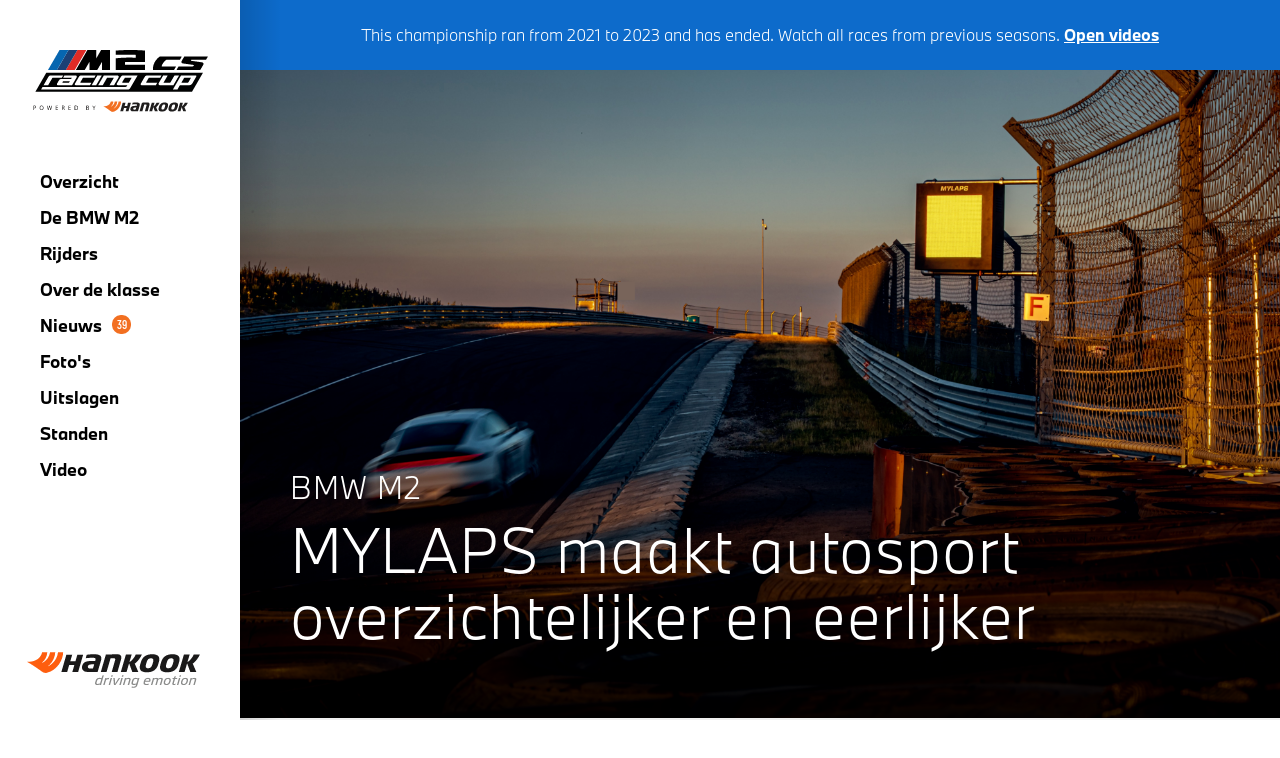

--- FILE ---
content_type: text/html; charset=UTF-8
request_url: https://www.vrm-m2cup.nl/nl/mylaps_maakt_autosport_overzichtelijker_en_eerlijker.html
body_size: 9618
content:
<!DOCTYPE html>
<html lang="nl">
<head>
	<meta charset="utf-8">
		<title>MYLAPS maakt autosport overzichtelijker en eerlijker - BMW M2 CS Racing Cup Benelux</title>
	<meta http-equiv="Content-Type" content="text/html; charset=utf-8" />
	<meta name="Author" content="BlueBerry nieuwe media" />
	<meta name="Description" content="De autosport staat aan de vooravond van een ingrijpende verbetering. MYLAPS heeft een indrukwekkend systeem ontwikkeld, genaamd X2 Race Control, dat ervoor gaat zorgen dat iedereen, van coureur,..." />
	<meta name="Keywords" content="BMW M2, BMW M2 Cup, CS Racing, Motorsport, raceauto" />
	<meta name="robots" content="index, follow"/>
	<meta name="revisit-after" content="3 days"/>
	<meta content="MYLAPS maakt autosport overzichtelijker en eerlijker - BMW M2 CS Racing Cup Benelux" property="og:title">
<!-- Open Graph / Twitter Metadata -->
    <meta property="og:site_name" content="BMW M2 CS Racing Cup Benelux"/>
    <meta property="og:image" content="https://www.vrm-m2cup.nl/userfiles/imagecache/3a9/5b5/1e/A1aa3d4d6ffc7c7c88e5c9e3eb02dc31c.png" />
			<meta property="og:title" content="MYLAPS maakt autosport overzichtelijker en eerlijker" />
    <meta property="og:type" content="article" />
    <meta property="og:url" content="https://www.vrm-m2cup.nl/nl/mylaps_maakt_autosport_overzichtelijker_en_eerlijker.html" />
    <meta property="og:description" content="De autosport staat aan de vooravond van een ingrijpende verbetering. MYLAPS heeft een indrukwekkend systeem ontwikkeld, genaamd X2 Race Control, dat ervoor gaat zorgen dat iedereen, van coureur, tot team, baanpost en Race Control, op elk moment precies de GPS-locatie van een auto" />

    <meta name="twitter:card" content="summary_large_image" />
    <meta name="twitter:site" content="BMW M2 CS Racing Cup Benelux" />
    <meta name="twitter:title" content="MYLAPS maakt autosport overzichtelijker en eerlijker" />
    <meta name="twitter:description" content="De autosport staat aan de vooravond van een ingrijpende verbetering. MYLAPS heeft een indrukwekkend systeem ontwikkeld, genaamd X2 Race Control, dat ervoor gaat zorgen dat iedereen, van coureur, tot team, baanpost en Race Control, op elk moment precies de GPS-locatie van een auto" />
    <meta name="twitter:image:src" content="https://www.vrm-m2cup.nl/userfiles/imagecache/3a9/5b5/1e/A1aa3d4d6ffc7c7c88e5c9e3eb02dc31c.png" />
			
    <meta name="twitter:domain" content="https://www.vrm-m2cup.nl/nl/mylaps_maakt_autosport_overzichtelijker_en_eerlijker.html" />
    <!-- End Open Graph / Twitter Metadata -->
	<!--
		# Developed by:

		# Maglr B.V.
		# Schapendreef 78
		# 4824 AM  Breda (The Netherlands)

		# T +31(0)76 5 43 08 52
		# F +31(0)76 5 43 08 59
		# M +31(0)6 28 33 77 05
		# www.maglr.com
		# info@maglr.com
	-->

	<meta content="width=device-width, initial-scale=1" name="viewport">
	<link rel="preconnect" href="https://fonts.gstatic.com"> 
	<link rel="preconnect" href="https://data.maglr.com">
	<link rel="preconnect" href="https://embed.maglr.com"> 
 
 
    <meta name="format-detection" content="telephone=no">

	<link rel="stylesheet" type="text/css" href="/assets/css/normalize.css?t=121212123">
	<link rel="stylesheet" type="text/css" href="/assets/css/webflow.css?t=121212123">
	<link rel="stylesheet" type="text/css" href="/assets/css/basic-layout.css?t=121212123">
	<link rel="stylesheet" type="text/css" href="/assets/css/custom.css?t=121212123">
	



 
	 
 	<link href="/assets/images/bmw-favicon.webp?t=121212123" rel="shortcut icon" type="image/x-icon" />
    <link href="/assets/images/bmw-icon.png?t=121212123" rel="apple-touch-icon" />
    <link rel="stylesheet" type="text/css" href="/assets/css/bmw.css?t=121212123">
	<link href="https://fonts.googleapis.com/css2?family=Titillium+Web:ital,wght@0,200;0,300;0,400;0,600;0,700;0,900;1,200;1,300;1,400;1,600;1,700&display=swap" rel="stylesheet">
	<script type="application/ld+json">
	    {
	      "@context": "https://schema.org",
	      "@type": "Organization",
	      "url": "https://www.vrm-m2cup.nl",
	      "logo": "https://www.vrm-m2cup.nl/assets/images/bmw-favicon.webp?t=121212123"
	    }
	</script>
	<script type="application/ld+json">
	    {
	      "@context" : "https://schema.org",
	      "@type" : "WebSite",
	      "name" : "BMW M2 CS Racing Cup Benelux",
	      "url" : "https://www.vrm-m2cup.nl"
	    }
	</script> 	





 

	<script type="application/javascript" src="/assets/js/jquery/dist/jquery.min.js?t=121212123"></script>
 
	<link href="https://fonts.googleapis.com/css2?family=Roboto:ital,wght@0,100;0,300;0,400;0,500;0,700;0,900;1,100;1,300;1,400;1,500;1,700;1,900&display=swap" rel="stylesheet">

 

	<!-- Google tag (gtag.js) -->
	<!-- Old GA-3 code UA-109846-2 -->
	<script async src="https://www.googletagmanager.com/gtag/js?id=G-0RLL7VEF0K"></script>
	<script>
	  window.dataLayer = window.dataLayer || [];
	  function gtag(){dataLayer.push(arguments);}
	  gtag('js', new Date());

	  gtag('config', 'G-0RLL7VEF0K');
	</script>

	<script>
        const handlebarsData = {
            siteid: "",
            lang: "nl",
            view: "news",
			method: "item"
        };
	</script>
</head>
<body>

<nav>
<section class="left-menu w-clearfix">
		<div class="left-menu-shadow"></div>
		<div class="menu-white-bar"></div>
		<div class="menu-white-bar bottom"></div>

		<a href="/nl/"
		   class="sidepanel-logo   bmw   w-inline-block w--current"></a>
		
		<div class="nav-menu">
			<div class="nav-menucontainer w-clearfix">
				<div data-ix="close-mobile-menu" class="close-mobile-menu"></div>


				<div data-ix="open-submenu" class="menuitem-holder">
				    <a href="/nl/" title="Homepage" class="w-inline-block w-clearfix left-menulink Homepage">
				    <div class="menuitem-txt">Overzicht</div></a>	
				</div> 


				<div data-ix="open-submenu" class="menuitem-holder">
				    
				    <div class="mobile-link-row">
				
				    <a href="/nl/de_racer.html" title="De BMW M2" class="w-inline-block w-clearfix left-menulink De BMW M2
					">
				    <div class="menuitem-txt">De BMW M2</div>
				    
				
				
				
				
				    </a>
				
				
				
				    </div>
				
				
				</div>				<div data-ix="open-submenu" class="menuitem-holder">
				    
				    <div class="mobile-link-row">
				
				    <a href="/nl/bmw-rijders.html" title="Rijders" class="w-inline-block w-clearfix left-menulink Rijders
					">
				    <div class="menuitem-txt">Rijders</div>
				    
				
				
				
				
				    </a>
				
				
				
				    </div>
				
				
				</div>				<div data-ix="open-submenu" class="menuitem-holder">
				    
				    <div class="mobile-link-row">
				
				    <a href="/nl/en/nl/over_de_klasse.html" title="Over de klasse" class="w-inline-block w-clearfix left-menulink Over de klasse
					">
				    <div class="menuitem-txt">Over de klasse</div>
				    
				    <div class="hoover-block"></div>    
				
				
				
				
				    </a>
				
				
				    <div class="mob-menu-more"><em><br></em></div>  
				
				    </div>
				
				
				    <div data-ix="open-submenu" class="link-submenu w-clearfix">
				        <a href="/nl/over_de_klasse.html" title="Over de klasse" class="link-item-submenu ">
        <div class="menuitem-txt">Over de klasse</div>
         
        </a>        <a href="/nl/de_organisatie.html" title="De organisatie" class="link-item-submenu ">
        <div class="menuitem-txt">De organisatie</div>
         
        </a>        <a href="/nl/bmw_motorsport.html" title="BMW Motorsport" class="link-item-submenu ">
        <div class="menuitem-txt">BMW Motorsport</div>
         
        </a>        <a href="/nl/het_reglement.html" title="Het reglement" class="link-item-submenu ">
        <div class="menuitem-txt">Het reglement</div>
         
        </a>        <a href="/nl/hankook_tyres_bandenpartner_van_de_bmw_m2_cup.html" title="Hankook tyres" class="link-item-submenu ">
        <div class="menuitem-txt">Hankook tyres</div>
         
        </a>        <a href="/nl/publiciteit_op_tv.html" title="Publiciteit op TV" class="link-item-submenu ">
        <div class="menuitem-txt">Publiciteit op TV</div>
         
        </a>        <a href="/nl/blijf_op_de_hoogte_via_de_sportity_app.html" title="Sportity App" class="link-item-submenu ">
        <div class="menuitem-txt">Sportity App</div>
         
        </a>        <div class="layover w-clearfix">
				            <div class="layover-bar1"></div>
				            <div class="layover-bar2"></div>
				        </div>
				    </div>
				</div>				<div data-ix="open-submenu" class="menuitem-holder">
				    
				    <div class="mobile-link-row">
				
				    <a href="/nl/nieuws.html" title="Nieuws" class="w-inline-block w-clearfix left-menulink Nieuws
					">
				    <div class="menuitem-txt">Nieuws</div>
				    
				
				
				
				    <div class="counter">
				        <div class="counter-txt">39</div>
				    </div>
				
				    </a>
				
				
				
				    </div>
				
				
				</div>				<div data-ix="open-submenu" class="menuitem-holder">
				    
				    <div class="mobile-link-row">
				
				    <a href="/nl/fotoalbum.html" title="Foto&#x27;s" class="w-inline-block w-clearfix left-menulink Foto&#x27;s
					">
				    <div class="menuitem-txt">Foto&#x27;s</div>
				    
				
				
				
				
				    </a>
				
				
				
				    </div>
				
				
				</div>				<div data-ix="open-submenu" class="menuitem-holder">
				    
				    <div class="mobile-link-row">
				
				    <a href="/nl/uitslagen_seizoen_2023.html" title="Uitslagen" class="w-inline-block w-clearfix left-menulink Uitslagen
					">
				    <div class="menuitem-txt">Uitslagen</div>
				    
				
				
				
				
				    </a>
				
				
				
				    </div>
				
				
				</div>				<div data-ix="open-submenu" class="menuitem-holder">
				    
				    <div class="mobile-link-row">
				
				    <a href="/nl/standen_overzicht_2023.html" title="Standen" class="w-inline-block w-clearfix left-menulink Standen
					">
				    <div class="menuitem-txt">Standen</div>
				    
				
				
				
				
				    </a>
				
				
				
				    </div>
				
				
				</div>				<div data-ix="open-submenu" class="menuitem-holder">
				    
				    <div class="mobile-link-row">
				
				    <a href="/nl/video1.html" title="Video" class="w-inline-block w-clearfix left-menulink Video
					">
				    <div class="menuitem-txt">Video</div>
				    
				
				
				
				
				    </a>
				
				
				
				    </div>
				
				
				</div>			</div>
		</div>

	 

	        <div data-delay="3000" data-animation="outin" data-autoplay="1" data-duration="800" data-infinite="1" class="logo-slider w-slider">
	          <div class="mask-3 w-slider-mask">
	        		

	      			<a href="https://hankookmotorsports.com/?utm_source=supercarchallenge" target="_blank" class="w-slide logo-leftbar"></a>

	      			
	          </div>
	        </div>
	      </div>



	 
	</section>

	<section class="mobile-topmenu">
	    <div data-ix="open-mobile-menu" class="mobile-menu-icon"></div>       
	    <a href="/" class="mobile-toplogo   bmw  w-inline-block w--current"></a>
	    <div data-ix="open-mobile-menu" class="mobile-icon">
				<img src="/assets/images/menu-icon.svg" >                	
	    </div>
	</section>  

</nav>


<div class="championship-ended">This championship ran from 2021 to 2023 and has ended. Watch all races from previous seasons.  <a href="https://www.vrm-m2cup.nl/nl/video.html">Open videos</a></div>














<script type="application/ld+json">
    {
      "@context": "https://schema.org",
      "@type": "NewsArticle",
      "headline": "MYLAPS maakt autosport overzichtelijker en eerlijker",
      "image": [
        "https://www.vrm-m2cup.nl/userfiles/imagecache/3a9/5b5/1e/A1ec84c9ca24cb405d20cc0bb6533f5ea.png"
       ],
      "datePublished": "2022-11-18 10:33:15",
      "dateModified": "2022-11-18 10:46:38",
      "author": [{
          "@type": "Organization",
          "name": "BMW M2 CS Racing Cup Benelux",
          "url": "https://www.vrm-m2cup.nl/"
        }]
    }
</script>




<article class="dsc-content">



    <!-- Nieuws item --> 
    <div class="newsdetail-container">
       
        <div class="newsdetail-img-header" style="background-image: url('/userfiles/imagecache/3a9/5b5/1e/A1ec84c9ca24cb405d20cc0bb6533f5ea.png');">
            <div class="newsdetail-shadow-bg">


                <div class="news-detail-title-container w-clearfix">

                    <div class="news-subtitle-holder">
                        <div class="news-subtitle">BMW M2</div>
                    </div>
                    <h1 class="news-title-big">MYLAPS maakt autosport overzichtelijker en eerlijker</h1>
                    <!-- <div class="news-detail-heading-line"></div>
                    <div class="news-detail-date">10:33 18-11-2022</div> -->
                </div>
            </div>
        </div>

        <div class="newsdetail-content">
            <div class="news-fck-content">
                <div class="news-detail-date">10:33 18-11-2022</div>


                    <div class="content-wrapper text cke_editable"><p style="margin-left:0cm; margin-right:0cm"><strong>De autosport staat aan de vooravond van een ingrijpende verbetering. MYLAPS heeft een indrukwekkend systeem ontwikkeld, genaamd X2 Race Control, dat ervoor gaat zorgen dat iedereen, van coureur, tot team, baanpost en Race Control, op elk moment precies de GPS-locatie van een auto weet. Met alle info die daarbij van belang is. Denk daarbij aan de exacte snelheid en de precieze locatie op de baan. Het zal ervoor zorgen dat autosport nog eerlijker wordt. Maar hoe werkt het? Kees Koning van MYLAPS legt uit!</strong></p>

<p style="margin-left:0cm; margin-right:0cm"><img alt="" height="1080" src="/userfiles/library//supercarchallenge/2022/specials/mylaps/mylaps-02.jpg" width="1590" /><br />
<em>Kees Koning op zijn vertrouwde plek op Race Control.</em></p>

<p style="margin-left:0cm; margin-right:0cm">Op een herfstachtige dinsdagavond zijn de vrije trainingen, kwalificatie en twee races van de DRDO, de Dutch Race Driver Organisation, het decor waar Kees Koning uitleg geeft over het geavanceerde nieuwe MYLAPS systeem. Als voormalig perschef van Circuit Zandvoort weet Koning natuurlijk als geen ander hoe alles hier werkt, wat hem voor MYLAPS voor onschatbare waarde maakt bij de implementatie van het systeem. Na goed verlopen testen, onder andere bij races van de Ford Fiesta Sprint Cup tijdens de V-Max Voorjaarsraces, is het MYLAPS systeem klaar om op Circuit Zandvoort te worden ingezet.</p>

<p style="margin-left:0cm; margin-right:0cm"><img alt="" height="1080" src="/userfiles/library//supercarchallenge/2022/specials/mylaps/mylaps-03.jpg" width="1440" /><br />
<em>De X2 RaceLink is een klein kastje met vijf lampjes.</em></p>

<p style="margin-left:0cm; margin-right:0cm"><img alt="" height="1080" src="/userfiles/library//supercarchallenge/2022/specials/mylaps/mylaps-04-racelink.jpg" width="1440" /></p>

<p style="margin-left:0cm; margin-right:0cm"><strong>Vijf onderdelen</strong><br />
Het systeem van MYLAPS bestaat feitelijk uit vijf onderdelen. In de eerste plaats is er de X2 RaceLink, een soort transponder die in de auto gemonteerd wordt.</p>

<p style="margin-left:0cm; margin-right:0cm"><img alt="" height="1080" src="/userfiles/library//supercarchallenge/2022/specials/mylaps/mylaps-05-baselink.jpg" width="1920" /></p>

<p style="margin-left:0cm; margin-right:0cm">Daarnaast omvat het pakket de X2 BaseLink, een soort GPS- en RF-radarpunt dat strategisch langs de baan is geplaatst waarmee de RaceLinks communiceren.</p>

<p style="margin-left:0cm; margin-right:0cm"><img alt="" height="1080" src="/userfiles/library//supercarchallenge/2022/specials/mylaps/mylaps-06.png" width="1620" /></p>

<p style="margin-left:0cm; margin-right:0cm">Ook staan er LED-panelen (ook wel bekend als Digiflags) langs de baan die de vlagsignalen geven en er zijn draadloze schakelkastjes (marshal controllers) op alle baanposten. Er draait tenslotte geavanceerde software op Race Control.</p>

<p style="margin-left:0cm; margin-right:0cm"><img alt="" height="900" src="/userfiles/library//supercarchallenge/2022/specials/mylaps/mylaps-07.png" width="1600" /></p>

<p style="margin-left:0cm; margin-right:0cm"><strong>RaceLink</strong><br />
&ldquo;De X2 RaceLink Club, waarmee we testen, is een soort GPS-transponder die geen voeding nodig heeft&rdquo;, legt Koning uit. &ldquo;De accu werkt 16 uur. Anders dan bij een traditionele transponder kan een coureur, dankzij de twee-weg communicatie, aan de RaceLink op vijf kleine lampjes zien welke melding Race Control aan hem doorgeeft. Bij een Code rood kleuren de lampjes rood, bij een gele vlag geel en bij Code 60 worden ze paars, etc..</p>

<p style="margin-left:0cm; margin-right:0cm"><img alt="" height="1080" src="/userfiles/library//supercarchallenge/2022/specials/mylaps/mylaps-08.jpg" width="1440" /><br />
<em>Op weg naar de overwinning</em></p>

<p style="margin-left:0cm; margin-right:0cm">Dat is echter niet het enige, want op Circuit Zandvoort staan er 10 BaseLinks langs de baan die ervoor zorgen dat de rijders direct en zonder vertraging de vlagsignalen op hun RaceLink Club zien. Zelfs op individueel niveau, bijvoorbeeld een blauwe lamp met startnummer voor de rijder die een snellere auto voorbij moet laten, of bij een technisch mankement de &lsquo;Meatball&rsquo; plus het startnummer van de auto voor wie dat geldt. Race Control weet dankzij het gesloten netwerk van BaseLinks precies waar de auto rijdt, dus de vlag die voor hem geldt verplaatst naar de LED-lamp waar hij langs komt. Daarmee is het dus niet meer nodig om de vlagsignalen pas op start-finish te tonen, want dat kan dus al eerder.&rdquo;</p>

<p style="margin-left:0cm; margin-right:0cm"><img alt="" height="1080" src="/userfiles/library//supercarchallenge/2022/specials/mylaps/mylaps-09-software.jpg" width="1440" /></p>

<p style="margin-left:0cm; margin-right:0cm"><strong>Druk op de knop</strong><br />
Op de computerschermen op Race Control kan men elke Digiflag direct bedienen. Daarbij hebben zij keuze uit alle vlagsignalen, indien nodig gecombineerd met een startnummer van de auto. Een bepaalde sector op geel zetten is een druk op de knop en een tweede druk laat zien waar de groene vlag weer van toepassing is en men weer op het gas kan. Zo kan ook de pit entry gesloten worden. De gehele race kan worden opgenomen, dus terugspoelen om iets nader te bekijken, bijvoorbeeld een onrechtmatige inhaalactie of een snelheidsovertreding, kan op elk moment.</p>

<p style="margin-left:0cm; margin-right:0cm"><img alt="" height="1080" src="/userfiles/library//supercarchallenge/2022/specials/mylaps/mylaps-10-c60.jpg" width="1720" /><br />
<em>Op de rem en terug naar 60!</em></p>

<p style="margin-left:0cm; margin-right:0cm"><strong>Duidelijk straffen</strong><br />
Hoe dat in de praktijk werkt wordt duidelijk tijdens de eerste DRDO-race. Als een auto stilvalt op een gevaarlijke plek langs de baan wordt de Code 60 van toepassing. Alle LED-panelen tonen de paarse vlag en ook in de software is te zien dat alle RaceLinks paarse lampjes tonen. Op Race Control is direct op de schermen te zien dat bijna alle auto&rsquo;s flink afremmen en inderdaad 60 gaan rijden. De twee auto&rsquo;s op kop laten wel hun gas los, maar het duurt een paar honderd meter voor ze 60 rijden. Daarmee zijn ze in overtreding, want ze lopen zo flink uit op hun achtervolgers. Een gepaste straf van de wedstrijdleiding is het gevolg.</p>

<p style="margin-left:0cm; margin-right:0cm"><img alt="" height="1080" src="/userfiles/library//supercarchallenge/2022/specials/mylaps/mylaps-11-lpc.jpg" width="1440" /><br />
<em>Een vlagsignaal met een vingerdruk in plaats van lamme armen van het zwaaien.</em></p>

<p style="margin-left:0cm; margin-right:0cm"><strong>Geen vlaggen meer</strong><br />
De baanposten hoeven in principe niet meer met vlaggen te zwaaien. Elke baanpost heeft een LED Panel Controller, een kastje waarmee ze een aantal signalen op de lampen kunnen aansturen. Niet allemaal, want Race Control blijft de overall regie houden. Maar lokaal geel, blauw en groen wordt door de Marshals geregeld, evenals dubbel-geel, wit en de olievlag.</p>

<p style="margin-left:0cm; margin-right:0cm"><strong>Nauwkeurig</strong><br />
De GPS in de RaceLink is tot een honderdste van een seconde nauwkeurig. &ldquo;We zijn daar nog mee bezig,&rdquo; vertelt Koning, &ldquo;want we willen dat tot op een duizendste proberen te brengen. Testen op circuits blijft van groot belang daarbij en ook de feedback van rijders, bijvoorbeeld over vlagsignalen is erg belangrijk voor ons.&rdquo;</p>

<p style="margin-left:0cm; margin-right:0cm"><img alt="" height="1080" src="/userfiles/library//supercarchallenge/2022/specials/mylaps/mylaps-12-pe.jpg" width="1665" /><br />
<em>Let op: De pit entry is gesloten!</em></p>

<p style="margin-left:0cm; margin-right:0cm"><strong>Accident detectie</strong><br />
De MYLAPS Race Control software is zo geavanceerd dat het aan de hand van de RaceLink informatie zelfs een melding geeft wanneer een auto stilvalt, wat vervolgens ook met CCTV beelden ondersteund kan worden. Op Race Control verschijnt meteen een melding op het scherm en zo kan er snel gehandeld worden om de situatie veilig te stellen. Het gaat zelfs zover dat er &lsquo;Accident detectie&rsquo; in ontwikkeling is. Wanneer een auto crasht is duidelijk waar dat gebeurd is en welke G-krachten er bij zijn vrijgekomen. Dat laatste is belangrijk voor de medische dienst, die ook direct een melding krijgt en dus meteen info heeft over de impact en zo beter kan inschatten hoe te handelen. Accident detectie gecombineerd met CCTV is echter nog niet volledig uitontwikkeld, maar daar wordt hard aan gewerkt door MYLAPS.</p>

<p style="margin-left:0cm; margin-right:0cm"><img alt="" height="1080" src="/userfiles/library//supercarchallenge/2022/specials/mylaps/mylaps-13.jpg" width="1440" /></p>

<p style="margin-left:0cm; margin-right:0cm"><strong>Conclusie</strong><br />
Alles dat autosport veiliger en eerlijker maakt moet met open armen worden ontvangen. Natuurlijk is het prijskaartje daarbij een belangrijke component, maar dat is voor de circuits zeker een haalbaar bedrag. Naast Circuit Zandvoort, draait het systeem ook al op andere Europese circuits. En ook in Canada, de VS, Azi&euml; worden RaceLinks ingezet. Meest recente toevoeging is het Australische circuit van Phillip Island, onder andere bekend van de MotoGP. Ook op het legendarische circuit van Spa-Francorchamps is al met een X2 Race Control-systeem getest. Gezien de lengte van Spa, met 7 km, zijn daar 14 BaseLinks geplaatst. En ook andere circuits uit de Benelux hebben hun interesse in het systeem kenbaar gemaakt. De toekomst van de autosport ziet er gekleurd uit!</p>
</div>



            </div>
        </div>


    </div>

 

    




    




       
      <!-- Meer nieuws --> 
      <div class="more-news">
        <div class="more-news-container">
          
          <h3 class="more-news-title">Meer nieuws van de Supercar Madness</h3>
   
   

          <div class="more-news-grid">
            <a href="/nl/knaf_talent_junior_academy_van_start_met_acht_pupillen.html" class="more-news-items w-inline-block">

              <div class="more-news-img-container">
                  <img src="/userfiles/imagecache/3c5/47c/82/Afac8a809b0c471dd464498dd520d2e8f.jpg" loading="lazy" alt="" class="more-news-img">
  				
              </div>

              <div class="more-news-title-container">
                <div class="more-news-subtitle">BMW M2</div>
                <h3 class="more-news-main-title">KNAF Talent Junior Academy van start met acht pupillen</h3>
              </div>
            </a>
            <a href="/nl/mylaps_maakt_autosport_overzichtelijker_en_eerlijker.html" class="more-news-items w-inline-block">

              <div class="more-news-img-container">
                  <img src="/userfiles/imagecache/3a9/5b5/1e/A92d122078aaf6999bced8bb5871146b8.png" loading="lazy" alt="" class="more-news-img">
  				
              </div>

              <div class="more-news-title-container">
                <div class="more-news-subtitle">Special</div>
                <h3 class="more-news-main-title">MYLAPS maakt autosport overzichtelijker en eerlijker</h3>
              </div>
            </a>
            <a href="/nl/bart_drost_wil_zich_kunnen_meten_in_gelijkwaardige_auto_s.html" class="more-news-items w-inline-block">

              <div class="more-news-img-container">
                  <img src="/userfiles/imagecache/4ae/c47/b3/Aac52db0887428b7f41e647a361dcc323.jpg" loading="lazy" alt="" class="more-news-img">
  				
              </div>

              <div class="more-news-title-container">
                <div class="more-news-subtitle">Special</div>
                <h3 class="more-news-main-title">Bart Drost wil zich kunnen meten in gelijkwaardige auto’s</h3>
              </div>
            </a>
            <a href="/nl/max_veels_sluit_seizoen_af_met_dubbel_podium_en_derde_in_de_eindstand.html" class="more-news-items w-inline-block">

              <div class="more-news-img-container">
                  <img src="/userfiles/imagecache/4ae/c47/b3/A9eb7422318f7fd63b253a0af3b812ed5.jpg" loading="lazy" alt="" class="more-news-img">
  				
              </div>

              <div class="more-news-title-container">
                <div class="more-news-subtitle">Drivers news</div>
                <h3 class="more-news-main-title">Max Veels sluit seizoen af met dubbel podium en derde in de eindstand</h3>
              </div>
            </a>
            <a href="/nl/maxime_oosten_ook_in_de_laatste_race_van_het_seizoen_niet_te_kloppen.html" class="more-news-items w-inline-block">

              <div class="more-news-img-container">
                  <img src="/userfiles/imagecache/4ae/c47/b3/Acd383037eec7537433350250d9a01406.jpg" loading="lazy" alt="" class="more-news-img">
  				
              </div>

              <div class="more-news-title-container">
                <div class="more-news-subtitle">Race 2</div>
                <h3 class="more-news-main-title">Maxime Oosten ook in de laatste race van het seizoen niet te kloppen</h3>
              </div>
            </a>
            <a href="/nl/tien_op_een_rij_voor_kampioen_maxime_oosten.html" class="more-news-items w-inline-block">

              <div class="more-news-img-container">
                  <img src="/userfiles/imagecache/4ae/c47/b3/A0d4bd2dba4c355460d41382d11b5f14f.jpg" loading="lazy" alt="" class="more-news-img">
  				
              </div>

              <div class="more-news-title-container">
                <div class="more-news-subtitle">Race 1</div>
                <h3 class="more-news-main-title">Tien op een rij voor kampioen Maxime Oosten</h3>
              </div>
            </a>
            <a href="/nl/maxime_oosten_pakt_pole_equipe_jochems-zwolsman_verrassende_tweede.html" class="more-news-items w-inline-block">

              <div class="more-news-img-container">
                  <img src="/userfiles/imagecache/4ae/c47/b3/A4bbad9a4ce99efe61e9d0c95ef4e31a5.jpg" loading="lazy" alt="" class="more-news-img">
  				
              </div>

              <div class="more-news-title-container">
                <div class="more-news-subtitle">Kwalificatie</div>
                <h3 class="more-news-main-title">Maxime Oosten pakt pole, equipe Jochems-Zwolsman verrassende tweede</h3>
              </div>
            </a>
            <a href="/nl/kampioen_bekend_maar_wie_wordt_de_vice-kampioen_in_assen.html" class="more-news-items w-inline-block">

              <div class="more-news-img-container">
                  <img src="/userfiles/imagecache/4ae/c47/b3/A010c48392c7eaca21a52d0d0ef826c31.jpg" loading="lazy" alt="" class="more-news-img">
  				
              </div>

              <div class="more-news-title-container">
                <div class="more-news-subtitle">Voorbeschouwing</div>
                <h3 class="more-news-main-title">Kampioen bekend, maar wie wordt de vice-kampioen in Assen?</h3>
              </div>
            </a>
            <a href="/nl/warmerdam_en_rappange_een_unieke_equipe_met_drie_coureurs.html" class="more-news-items w-inline-block">

              <div class="more-news-img-container">
                  <img src="/userfiles/imagecache/f83/21a/5a/A76307e8a91e36e9af7682217b8c64b7c.jpg" loading="lazy" alt="" class="more-news-img">
  				
              </div>

              <div class="more-news-title-container">
                <div class="more-news-subtitle">Special</div>
                <h3 class="more-news-main-title">Warmerdam en Rappange, een unieke equipe met drie coureurs</h3>
              </div>
            </a>
            <a href="/nl/nick_van_den_berg_is_de_nieuwe_v-max_assistent_race_coordinator.html" class="more-news-items w-inline-block">

              <div class="more-news-img-container">
                  <img src="/userfiles/imagecache/81b/b0c/65/A501d42f5028a01a64d4e08c968030204.jpeg" loading="lazy" alt="" class="more-news-img">
  				
              </div>

              <div class="more-news-title-container">
                <div class="more-news-subtitle">Special</div>
                <h3 class="more-news-main-title">Nick van den Berg is de nieuwe V-Max assistent race coördinator </h3>
              </div>
            </a>
            <a href="/nl/derk_van_luijk_debuteert_op_circuit_zandvoort.html" class="more-news-items w-inline-block">

              <div class="more-news-img-container">
                  <img src="/userfiles/imagecache/089/6df/9a/Aa33c2415d25402942b7744487b1bfe4b.jpg" loading="lazy" alt="" class="more-news-img">
  				
              </div>

              <div class="more-news-title-container">
                <div class="more-news-subtitle">Nieuwe deelnemer</div>
                <h3 class="more-news-main-title">Derk van Luijk debuteert op Circuit Zandvoort</h3>
              </div>
            </a>
            <a href="/nl/bilia_emond_gaat_verder_in_de_bmw_m2_cup_benelux.html" class="more-news-items w-inline-block">

              <div class="more-news-img-container">
                  <img src="/userfiles/imagecache/928/141/09/Af6d3980bf9d59ce693a567fee9dc8c54.jpeg" loading="lazy" alt="" class="more-news-img">
  				
              </div>

              <div class="more-news-title-container">
                <div class="more-news-subtitle">BMW M2</div>
                <h3 class="more-news-main-title">Bilia Emond gaat verder in de BMW M2 Cup Benelux</h3>
              </div>
            </a>
            <a href="/nl/jean-philippe_piron_en_pierre-yves_rosoux_in_de_bmw_m2_cup_benelux.html" class="more-news-items w-inline-block">

              <div class="more-news-img-container">
                  <img src="/userfiles/imagecache/928/141/09/Ad97ce3b6f266095fcc36cc16b23db1c9.jpg" loading="lazy" alt="" class="more-news-img">
  				
              </div>

              <div class="more-news-title-container">
                <div class="more-news-subtitle">BMW M2</div>
                <h3 class="more-news-main-title">Jean-Philippe Piron en Pierre-Yves Rosoux in de BMW M2 Cup Benelux</h3>
              </div>
            </a>
          </div>
        </div>
      </div>
   


    
<script>
            
    //Fade header & position on scroll
    var _onScroll = function() {
    var scrollTop =  $(window).scrollTop();

       if(scrollTop >= 0){
        $(".newsdetail-img-header").css('background-position', '50% '+ Math.round(50 - (scrollTop / 15)) + '%');
        }
    };

    //Fade header
    $(window).on("scroll", function(){
       requestAnimationFrame(_onScroll);
     });
       
</script>    


</article>





    
    <footer class="main-footer">
      <div class="home-footer-sponsor">
        <div data-delay="3000" data-animation="outin" data-autoplay="1" data-duration="300" data-infinite="1" class="brand-slider w-slider">
          <div class="mask-3 w-slider-mask"> 
          


              <div class="home-media-slider w-slide">
                <div class="home-sponsors">



                  <a href="https://www.van-poelgeest.nl/?utm_source=vrmbmwm2cup" target="_blank" target="_blank" class="sponsor-item w-inline-block">
                    <img src="/assets/images/sponsors2021/poelgeest.svg"  loading="lazy">
                  </a>

                  <a href="https://gamotors.bmw.be/?utm_source=vrmbmwm2cup" target="_blank" class="sponsor-item w-inline-block">
                    <img src="/assets/images/sponsors2021/ga.svg" loading="lazy">
                  </a>


                  <a href="https://www.demaassche-echt.nl/?utm_source=vrmbmwm2cup" target="_blank" class="sponsor-item w-inline-block">
                    <img src="/assets/images/sponsors2021/maassche.svg" loading="lazy">
                  </a>

                  <a href="https://bmw-renova.nl/motorsport?utm_source=vrmbmwm2cup" class="sponsor-item w-inline-block">
                    <img src="/assets/images/sponsors2021/renova.svg"loading="lazy">
                  </a>


                  <a href="https://www.bmw-motorsport.com/en/home.html?utm_source=vrmbmwm2cup" target="_blank" class="sponsor-item w-inline-block" style="-webkit-filter:none; filter:none;">
                    <img src="/assets/images/sponsors2021/bmwm.svg"  loading="lazy">
                  </a>


                </div>
              </div>



              <div class="home-media-slider w-slide">
                <div class="home-sponsors">

                  <a href="https://www.hankooktire.com/nl/" target="_blank" class="sponsor-item w-inline-block">
                    <img src="/assets/images/sponsors2021/hankook.svg" oading="lazy">
                  </a>

                  <a href="https://www.maglr.com/?utm_source=bmwm2cup" title="create digital magazines" target="_blank" class="sponsor-item w-inline-block">
                    <img src="/assets/images/sponsors2021/maglr.svg" alt="create digital magazines with Maglr" loading="lazy">
                  </a>            

  
                  <a href="https://www.casio-europe.com/?utm_source=bmwm2cup" target="_blank" class="sponsor-item w-inline-block">
                    <img src="/assets/images/sponsors2021/casio.svg"   loading="lazy">
                  </a>

                  <a href="https://www.colle.eu/?utm_source=bmwm2cup" target="_blank" class="sponsor-item w-inline-block">
                    <img src="/assets/images/sponsors2021/colle.svg"  loading="lazy">
                  </a>

                </div>
              </div>












      

          </div>
          <div class="go-left hide w-slider-arrow-left">
            <div class="icon w-icon-slider-left"></div>
          </div>
          <div class="go-right hide w-slider-arrow-right">
            <div class="w-icon-slider-right"></div>
          </div>
          <div class="no-nav w-slider-nav"></div>
        </div>
      </div>
      <div class="global-footer">
        <div class="footer-col1">
          <div class="vrm-footer-intro">
            <img src="/assets/images/vrm-icon.svg" loading="lazy" alt="" class="vrm-footer">

          
            <p class="footer-vrm">Al sinds 2001 een begrip in de Nederlandse en Belgische autosport. Verantwoordelijk voor de organisatie van diverse raceklassen en evenementen waarin sfeer en competitie hand in hand gaan. Dit maakt VRM de organisatie voor zowel de competitieve als recreatieve coureur.</p>        

        

          </div>
          <div class="vrm-footer-contact">
            <div class="footer-heading">V-max racing management B.V.</div>
            <p class="footer-address">Schapendreef 78<br>4824AM Breda<br>+31 (0) 76 5430200<br>The Netherlands<br>

 
                <a href="dickvanelk@vrm-m2cup.nl" class="footer-link"><span class="__cf_email__" data-cfemail="74101d171f02151a11181f340206195919461701045a1a18">[email&#160;protected]</span></a>
          

            </p>
          </div>
        </div>
        <div class="footer-col2">
          <div class="footer-menu-col">
            <div class="footer-heading">OVER VRM</div>
            <a href="https://www.v-maxracing.nl/vrm-racing-events" target="_blank" class="footer-link">De organisatie</a>
            <a href="https://www.v-maxracing.nl/vrm-racing-events" target="_blank"  class="footer-link">Contact</a>
            <a href="https://www.v-maxracing.nl/vrm-racing-events" target="_blank"  class="footer-link">Drive with us</a>
            <a href="https://www.v-maxracing.nl/vrm-racing-events" target="_blank"  class="footer-link">Sponsoring</a>
          </div>
          <div class="footer-menu-col">
            <div class="footer-heading">VRM SERIES</div> 
            <a target="_blank" href="https://www.supercarchallenge.nl" class="footer-link">Supercar Challenge</a>
           <!--  <a target="_blank" href="https://www.vrm-m2cup.nl" class="footer-link">BMW M2 Cup</a> --> 
            <a target="_blank" href="https://www.mazda-mx5cup.nl" class="footer-link">Mazda MX-5 Cup</a>
            <a target="_blank" href="https://www.fordfiestacup.nl" class="footer-link">Ford Fiesta Cup - NL</a>
            <a target="_blank" href="https://www.fordfiestacup.be" class="footer-link">Ford Fiesta Cup - BE</a>            
          </div> 
        </div>
        <div class="footer-col3">
          <div class="footer-menu-col">

            <div class="footer-heading">SOCIALS</div>
            <a href="https://www.instagram.com/bmwm2csracingcupbenelux/" target="_blank" class="footer-social w-inline-block">
                <img src="/assets/images/footer-insta.svg" loading="lazy" alt="" class="footer-social-icon">
              <div>Instagram</div>
            </a>
            <a href="https://www.facebook.com/BMWM2CUPNL/" target="_blank" class="footer-social w-inline-block">
                <img src="/assets/images/footer-facebook.svg" loading="lazy" alt="" class="footer-social-icon">
              <div>Facebook</div>
            </a>
            <a href="https://www.youtube.com/c/VRMBMWM2CUP" target="_blank" class="footer-social w-inline-block">
                <img src="/assets/images/social-youtube.svg" loading="lazy" alt="" class="footer-social-icon">
              <div>Youtube</div> 
            </a>
          </div>
        </div>
      </div>
    </footer>


<script data-cfasync="false" src="/cdn-cgi/scripts/5c5dd728/cloudflare-static/email-decode.min.js"></script><script  defer type="application/javascript" src="/assets/js/countController.js?t=121212123"></script>
<script  defer type="application/javascript" src="/assets/js/modernizr.js?t=121212123"></script>
<script  defer type="application/javascript" src="/assets/js/webflow.js?t=121212123"></script>




<!-- 
<script type="text/javascript">
(function(a,l,b,c,r,s){
_nQc=c,r=a.createElement(l),s=a.getElementsByTagName(l)[0];
r.async=1;
r.src=l.src=("https:"==a.location.protocol?"https://":"http://")+b;
s.parentNode.insertBefore(r,s);})
(document,"script","serve.albacross.com/track.js","89223938");
</script>
--> 

<script title="JS2" type="text/javascript">var lang = "nl"
</script>
 
<!--LANG: nl
view: news
method: item
ARG0: 4275
ARG1: 
 -->


<script defer src="https://static.cloudflareinsights.com/beacon.min.js/vcd15cbe7772f49c399c6a5babf22c1241717689176015" integrity="sha512-ZpsOmlRQV6y907TI0dKBHq9Md29nnaEIPlkf84rnaERnq6zvWvPUqr2ft8M1aS28oN72PdrCzSjY4U6VaAw1EQ==" data-cf-beacon='{"version":"2024.11.0","token":"1eb91b59b6734db6bee7707c4d60aea8","r":1,"server_timing":{"name":{"cfCacheStatus":true,"cfEdge":true,"cfExtPri":true,"cfL4":true,"cfOrigin":true,"cfSpeedBrain":true},"location_startswith":null}}' crossorigin="anonymous"></script>
</body>
</html>

--- FILE ---
content_type: text/css
request_url: https://www.vrm-m2cup.nl/assets/css/custom.css?t=121212123
body_size: 2282
content:

  .championship-ended {
    
    margin-left:240px;
    padding:25px;
    background:#0D6BCB ;
    color: white;
    text-align: center;


  }


  .championship-ended a {
    
 
    color: white;
    font-weight: bold;
    

  }

  .logo-slider {

    position: absolute;
    left: 0px;
    right: 0px;
    bottom: 0px;
    width: 100%;
    height: 100px;
    background:white;

    }



    .videoitem {text-decoration: none;}
   
    .logo-leftbar {
    width:100%;
    height: 100%:;  
    background-image: url('/assets/images/hankook.svg');
    background-position: 40% 50%;
    background-size: 72%;
    background-repeat: no-repeat;
  }     

  .colle {
    background-image: url('/assets/images/colle.svg');
  }

  .betcity {
      background-image: url(/assets/images/sponsors/betcity-clean-black.svg);
     
  }

   @media only screen and (max-width: 995px) {
     .logo-slider {display:none;}
  }
  .show-division{
	  display: block !important;
  }





.cal-year {
  /* Prefix required. Even Firefox only supports the -webkit- prefix */
  -webkit-text-stroke-width: 2px;
  -webkit-text-stroke-color:  rgba(255, 255, 255, 0.7);;
  color:rgba(255, 255, 255, 0);
}


.home-cal-bg.finished {opacity: 0.5 !important}
.cal-item-container.finished {opacity: 0.5 !important}

.news-block.line-right:first-child {
  margin-right:3px;
}

.news-block.small:first-child {
  margin-bottom:3px;
}


.driver-comp-slide {text-decoration:none;}

/* Smooth scroll for iPhone */
.nav-menucontainer {-webkit-overflow-scrolling: touch;}
.market-popup-bg {-webkit-overflow-scrolling: touch;}



.cal-detail-introduction ul{
    margin-top: 0px;
    margin-bottom: 0px;
    padding-left: 0px;
    list-style-type: none;
}

.stand-col4 .stand-img:nth-child(1){margin-left:-25px;}


.cal-detail-introduction li a{

  color:black;
  font-size:18px;
  text-decoration:none;

  display: flex;
  width: 100%;
  margin-bottom: 18px;
  padding: 20px;
  padding-left:50px;
  -webkit-box-align: center;
  -webkit-align-items: center;
  -ms-flex-align: center;
  align-items: center;
  border-radius: 2px;
  background-color: #fff;
  background-image: url('../images/download-icon.svg');
  background-position: 20px 50%;
  background-size: auto;
  background-repeat: no-repeat;
  box-shadow: 0 0 10px 0 rgba(0, 0, 0, 0.13);
  color: #000;
  font-size: 18px;
  line-height: 1em;
  text-decoration: none;

}

.cal-detail-introduction li a:hover{

  background-color: rgb(255,255,255,0.6);

} 

.cal-detail-introduction.cke_editable {
    background-color:white;
    margin:0px;
}

 

.cal-detail-introduction p {

  max-width:none !important;

}
 

@media screen and (min-width: 767px) {

 
.cal-detail-introduction li a::after {
  content: "Download";
  display: inline-block;
  padding: 8px 15px;
  border-radius: 1px;
  background-color: #50e2c2;
  color: #000;
  font-size: 18px;
  font-weight: 700;
  text-decoration: none;
  position: absolute; 
  right:15px;
}


}


/* //////// FCK EDITOR /////// */

 

.news-detail-date {max-width:1000px;}

.cke_editable 
{
  /* Font */
  font-family: sans-serif, Arial, Verdana, "Trebuchet MS";
  font-size: 12px;

  /* Text color */
  color: #333;

  /* Remove the background color to make it transparent */
  background-color: #f0f0f0;

  margin: 20px;
}

.cke_editable
{
  font-size: 13px;
  line-height: 1.6;

  /* Fix for missing scrollbars with RTL texts. (#10488) */
  word-wrap: break-word;
}

.cke_editable .cke_editable blockquote
{
  font-style: italic;
  font-family: Georgia, Times, "Times New Roman", serif;
  padding: 2px 0;
  border-style: solid;
  border-color: #ccc;
  border-width: 0;
}

.cke_editable .cke_contents_ltr blockquote
{
  padding-left: 20px;
  padding-right: 8px;
  border-left-width: 5px;
}

.cke_editable .cke_contents_rtl blockquote
{
  padding-left: 8px;
  padding-right: 20px;
  border-right-width: 5px;
}

.cke_editable a
{
  color: #0782C1;
}

.cke_editable ol, .cke_editableul, .cke_editabledl
{
  /* IE7: reset rtl list margin. (#7334) */
  *margin-right: 0px;
  /* preserved spaces for list items with text direction other than the list. (#6249,#8049)*/
  padding: 0 40px;
}

.cke_editable h1, .cke_editableh2, .cke_editableh3, .cke_editable h4, .cke_editable h5,.cke_editable h6
{
  font-weight: normal;
  line-height: 1.2;
}

.cke_editable hr
{
  border: 0px;
  border-top: 1px solid #ccc;
}

.cke_editable img.right
{
  border: 1px solid #ccc;
  float: right;
  margin-left: 15px;
  padding: 5px;
}

.cke_editable img.left
{
  border: 1px solid #ccc;
  float: left;
  margin-right: 15px;
  padding: 5px;
}

.cke_editable pre
{
  white-space: pre-wrap; /* CSS 2.1 */
  word-wrap: break-word; /* IE7 */
  -moz-tab-size: 4;
  tab-size: 4;
}

.cke_editable .marker
{
  background-color: Yellow;
}

.cke_editable span[lang]
{
  font-style: italic;
}



.cke_editable figure > figcaption
{
  text-align: left;
  display: block; /* For IE8 */
}

.cke_editable a > img {
  padding: 1px;
  margin: 1px;
  border: none;
  outline: 1px solid #0782C1;
}

/* Widget Styles */
.cke_editable .code-featured
{
  border: 5px solid red;
}

.cke_editable .math-featured
{
  padding: 20px;
  box-shadow: 0 0 2px rgba(200, 0, 0, 1);
  background-color: rgba(255, 0, 0, 0.05);
  margin: 10px;
}

.cke_editable .image-clean
{
  border: 0;
  background: none;
  padding: 0;
}

.cke_editable .image-clean > figcaption
{
  font-size: .9em;
  text-align: right;
}

.cke_editable .image-grayscale
{
  background-color: white;
  color: #666;
}

.cke_editable .image-grayscale img, .cke_editable img.image-grayscale
{
  filter: grayscale(100%);
}

.cke_editable .embed-240p
{
  max-width: 426px;
  max-height: 240px;
  margin:0 auto;
}

.cke_editable .embed-360p
{
  max-width: 640px;
  max-height: 360px;
  margin:0 auto;
}

.cke_editable .embed-480p
{
  max-width: 854px;
  max-height: 480px;
  margin:0 auto;
}

.cke_editable .embed-720p
{
  max-width: 1280px;
  max-height: 720px;
  margin:0 auto;
}

.cke_editable .embed-1080p
{
  max-width: 1920px;
  max-height: 1080px;
  margin:0 auto;
}


/* CUSTOM STYLES */ 




/* Global Text style*/ 
.cke_editable {font-size:19px; line-height:1.75em; font-family: Roboto, Arial, sans-serif;  font-weight: 400; color:#333;  -webkit-font-smoothing: antialiased;  } 

.cke_editable.dark{ color:#fff; } 


/* Only margin in editor itself */ 
.content-wrapper.cke_editable {margin:0px; background:none; } 


/* With elements*/ 
.cke_editable p, .cke_editable ul, .cke_editable ol, .cke_editable table, .cke_editable h1, .cke_editable h2, .cke_editable h3, .cke_editable hr { margin-bottom:0px; padding-bottom:25px; max-width:1000px; margin-left:auto !important; margin-right:auto !important;   } 
.cke_editable h1, .cke_editable h2, .cke_editable h3 { font-weight: 900;  } 


/* Block qoute*/ 
.cke_editable blockquote {border-left: 5px solid #d0021b; margin-bottom:25px; max-width:950px; margin-left:auto; margin-right:auto; }
.cke_editable blockquote > p {padding-bottom:0px; padding-right:25px;}
.cke_editable blockquote {font-family: Akrobat, Arial, sans-serif;   font-size: 22px; line-height:1.5em;}


/* Block area*/ 
.cke_editable div { max-width:850px; margin-left:auto; margin-right:auto;   }

/* DATA Embeds */ 
.cke_editable [data-oembed-url] { margin-bottom:25px;  }
.cke_widget_mask { height:100%!important;  }

/* Image width mobile*/ 
.cke_editable img {height:auto;}

/* Images in older pages */ 
.cke_editable p > img {height:auto!important;}


/* Image die breder mag*/ 
.cke_editable .align-center { max-width:950px; margin-left:auto; margin-right:auto;  }

/* Figure zonder style */ 
.cke_editable  figure  { margin-bottom:25px; max-width:850px; margin-left:auto; margin-right:auto;   }
.cke_editable .align-center figure  { max-width:1100px; margin-left:auto; margin-right:auto; margin-bottom:25px; }


/* Caption with figure */ 
.cke_editable figcaption {color:#767676; font-size:16px; border-left:1px solid #CACACA; margin-top:0px; padding:10px; padding-left:15px; text-align:left; } 


/* Link */ 
.cke_editable a {color:#50e2c2; text-decoration:none; } 
.cke_editable a:hover {text-decoration:underline; } 

/* List */ 
.cke_editable ul {  list-style-type: square;}

/* Table */ 
.cke_editable table {  margin-bottom: 25px; border-color:   #333; }
.cke_editable td {  padding:5px;}

/* Headings */ 
.cke_editable h1, .cke_editable h2, .cke_editable h3 {font-family: Akrobat, Arial, sans-serif;  font-weight: 900; padding-bottom:10px;} 


/* Horizontal rule */ 
.cke_editable hr { border :solid #ADADAD 0px; background:#ABABAB; padding-bottom:0px; height:2px; margin-bottom:25px; } 

.svgLoaderWrapper {
  text-align: center;
  position: absolute;
  padding-top:50px;
  left: 0;
  /* top: 0; */
  z-index: 9999;
  width: 100%;
  height:300px;
  bottom: 0;
 


}
.svgLoaderWrapper img {
  height: 753px;
}




@media screen and (max-width: 950px) {


  .championship-ended {
    display: none;
  }


}  



@media screen and (max-width: 767px) {

  .news-block.line-right:first-child{
    margin-right:0px;
    margin-bottom:3px;

  }


}   

@media screen and (max-width: 479px) {

  .stand-col4 .stand-img:nth-child(1){margin-left:0px;}
  .stand-col4 .stand-img:nth-child(2){margin-top:-12px; margin-left: 0px;}

}


--- FILE ---
content_type: text/css
request_url: https://www.vrm-m2cup.nl/assets/css/bmw.css?t=121212123
body_size: 691
content:



.home-row-standing, .home-calendar-row, .sportity-block {display: none}

a {color: #50e2c2;}


/* MENU  */
.link-item-submenu, .left-menulink {text-transform: none; }
.layover-bar2 {background-color: rgba(0, 0, 0, 0.8);}

/* BORDERS  */


/* HEADERS  */
.header {font-size:0.9em;}
.header.big {font-size:1em;}

.vrm-header-link, .vrm-header-dropdown-link { text-transform: none; }

/* FOOTER  */
.main-footer { background-color:black; }


/* NEWS  */
.news-searchheader, .w-button, .search-field { text-transform: none; }



/* HOME  */
.home-calendar-row, .home-row-media { background-color:#eaeaeb; }
.cal-next-race, .cal-track, .cal-finished {text-transform: none; font-style:inherit;}
.main-header, .slider-media-txt, .w-icon-slider-right, .w-icon-slider-left {color:black;}


.cal-item {background-color:#D8D8D8; color:#5c5c5c;}


.home-row-standing {background-color:#eaeaeb;   }
.home-tablink, .home-standings-row, .standing-driver, .main-subheader, .home-result-row, .results-drivername, .results-num {color:black;}
.home-results-driverrow  .results-drivername {color:white;}





.home-tablink {text-transform: none; border:none !important;}

.home-tablink:hover {color: #1e69cf;}


.home-standings-row {background-color: rgba(255, 255, 255, 0.75);}
.standing-team {padding-top:8px;}


.teamnews-title {color:unset;}
.home-team-item:hover {color:#1e69cf; text-decoration: none;}



/* NEWS  */
.more-news-items:hover {color:#1e69cf; text-decoration: none;}

/* EVENT  */
.cal-detail-introduction   a:after {background-color: #1e69cf !important; color: white !important;}
.cal-uitslag .results-num {color:white;}
.cal-uitslag .results-drivername {color:white;}
.cal-uitslag .home-tablink {color:white;}
.home-tablink.w--current {color: #1e69cf }
.event-detail-link:hover {border-color: white;}


/* BACKGROUND  */

.home-video, .home-drivernewsblock,  .drivers-wrapper, .market-wrapper, .photooverview-wrapper, .photoalbum-wrapper, .row-cal {background-color:black;}



/* VIDEO  */
.video-select-label, .ideo-intro-header, .videoitem-title, .video-overview-title {text-transform: none; }


/* PHOTO  */
.photooverview-eventh1, .photooverview-albumlink, .photoalbum-h1, .album-year {text-transform: none; }
.photooverview-eventh1 {font-size:50px; font-weight: 300;}
.photoalbum-h1, .photooverview-albumlink  {font-weight: 300;}


/* DRIVERS  */
.drivers-name, .drivers-leagues-link, .drivers-introheader,  .driver-comp-title {text-transform: none; }
.driver-introimg-h1 {text-transform: none; margin-bottom:10px; }
.driver-infoblock-team  {text-transform: none; margin-bottom:10px; }

.drivers-driverblock-left:hover {border-color:#1e69cf;}


/* STANDEN  */
.divisie-link, .heading-big, .table-header, .heading-big {text-transform: none; }
.standing-custom-url {line-height:1.4em;}


/* FCK  */
.cke_editable h1, .cke_editable h2, .cke_editable h3 {font-family: Bmwtypenext, Arial, sans-serif; color:#1A1919; font-weight: 500; }


.cke_editable.dark h1, .cke_editable.dark h2, .cke_editable.dark h3  {font-family: Bmwtypenext, Arial, sans-serif; color:white; font-weight: 500; }


.cke_editable  {font-family: Bmwtypenext, Arial, sans-serif; color:#1A1919; font-size:20px;}
.cke_editable a {color:#1e69cf;}

.cke_editable.dark a {color:white;}
.cke_editable blockquote {font-family: Bmwtypenext, Arial, sans-serif; color:#1e69cf; font-size:20px;}
.cke_editable blockquote {border-left:5px solid #1e69cf}



@media (min-width: 999px) {

.photooverview-eventh1 {font-size:50px;}

}



@media (max-width: 999px) {



}


@media (max-width: 767px) {

.nav-menucontainer {background:white;}

}





@media (max-width: 479px){


}


--- FILE ---
content_type: image/svg+xml
request_url: https://www.vrm-m2cup.nl/assets/images/menu-icon.svg
body_size: -281
content:
<svg width="28" height="20" viewBox="0 0 28 20" fill="none" xmlns="http://www.w3.org/2000/svg">
<rect width="28" height="4" fill="white"/>
<rect y="8" width="23" height="4" fill="white"/>
<rect y="16" width="27" height="4" fill="white"/>
</svg>


--- FILE ---
content_type: image/svg+xml
request_url: https://www.vrm-m2cup.nl/assets/images/sponsors2021/hankook.svg
body_size: 3181
content:
<svg width="280" height="135" viewBox="0 0 280 135" fill="none" xmlns="http://www.w3.org/2000/svg">
<path fill-rule="evenodd" clip-rule="evenodd" d="M120.058 85.4787C119.446 85.0855 118.343 84.8976 117.64 84.8976C115.841 84.8976 114.543 85.4039 113.935 87.4842L113.213 89.9774C112.747 91.5329 113.143 92.3385 114.611 92.3385C115.707 92.3385 117.181 91.9824 118.341 91.3828L120.058 85.4787ZM111.053 90.1276L111.881 87.2969C112.743 84.2979 114.681 83.2482 117.493 83.2482C118.464 83.2482 119.974 83.5295 120.506 83.885L121.69 79.8745L123.903 79.3115L119.733 93.8197H117.872L117.89 93.0136C116.561 93.6515 115.439 94.0071 114.033 94.0071C111.159 94.0071 110.445 92.2075 111.053 90.1276Z" fill="white"/>
<path fill-rule="evenodd" clip-rule="evenodd" d="M131.163 85.1412C129.897 85.2165 128.426 85.535 127.171 86.2848L125.025 93.8197H122.958L125.931 83.4732H127.771L127.674 84.5224C128.457 83.9981 129.959 83.2482 131.717 83.2482L131.163 85.1412Z" fill="white"/>
<path fill-rule="evenodd" clip-rule="evenodd" d="M136.514 81.542H134.446L135.034 79.4617H137.101L136.514 81.542ZM132.984 93.8197H130.917L133.89 83.4732H135.958L132.984 93.8197Z" fill="white"/>
<path fill-rule="evenodd" clip-rule="evenodd" d="M141.109 93.8197H138.711L137.839 83.4732H139.969L140.286 89.8458C140.299 90.5023 140.312 91.1768 140.35 92.0578H140.371C140.931 91.1768 141.312 90.5023 141.753 89.8458L145.737 83.4732H147.95L141.109 93.8197Z" fill="white"/>
<path fill-rule="evenodd" clip-rule="evenodd" d="M152.267 81.542H150.2L150.788 79.4617H152.855L152.267 81.542ZM148.738 93.8197H146.671L149.644 83.4732H151.712L148.738 93.8197Z" fill="white"/>
<path fill-rule="evenodd" clip-rule="evenodd" d="M161.04 93.8197H158.972L160.975 86.8283C161.334 85.6098 161.28 84.9353 159.915 84.9353C158.923 84.9353 157.557 85.2351 156.248 85.8911L153.989 93.8197H151.921L154.896 83.4732H156.736L156.718 84.2788C157.942 83.6605 159.275 83.2482 160.474 83.2482C162.975 83.2482 163.709 84.5224 163.155 86.435L161.04 93.8197Z" fill="white"/>
<path fill-rule="evenodd" clip-rule="evenodd" d="M173.548 85.6666C173.127 85.1974 171.992 84.8976 170.771 84.8976C169.386 84.8976 168.085 85.441 167.477 87.5219L166.813 89.8087C166.318 91.4767 166.653 92.2642 168.286 92.2642C169.465 92.2642 170.686 91.9644 171.857 91.4958L173.548 85.6666ZM164.653 89.9398L165.403 87.3346C166.262 84.3722 168.164 83.2482 170.893 83.2482C171.968 83.2482 173.352 83.548 174.051 84.1668L174.412 83.4732H176.252L173.116 94.3446C172.369 96.894 170.986 98 167.326 98C166.375 98 165.165 97.8689 164.452 97.7187L164.921 96.1251C165.653 96.2938 166.68 96.3883 167.404 96.3883C169.719 96.3883 170.622 95.9191 171.103 94.1572L171.384 93.1447C170.272 93.6515 168.949 93.9327 167.625 93.9327C164.731 93.9327 164.015 92.1326 164.653 89.9398Z" fill="white"/>
<path fill-rule="evenodd" clip-rule="evenodd" d="M190.411 87.7278L190.441 87.5967C190.864 86.0598 190.52 84.8413 188.493 84.8413C186.571 84.8413 185.447 86.0598 185.024 87.5967L184.993 87.7278H190.411ZM191.997 89.2085H184.554L184.441 89.6213C183.946 91.2893 184.176 92.3767 186.884 92.3767C187.753 92.3767 189 92.2823 190.185 91.9267L189.718 93.4827C188.678 93.8574 187.509 94.007 186.558 94.007C182.898 94.007 181.565 92.4515 182.509 89.1713L182.843 88.0086C183.841 84.5606 186.005 83.2482 188.734 83.2482C191.712 83.2482 193.303 84.6726 192.246 88.3461L191.997 89.2085Z" fill="white"/>
<path fill-rule="evenodd" clip-rule="evenodd" d="M208.218 93.8197H206.15L208.181 86.7349C208.54 85.5164 208.334 84.9353 207.156 84.9353C206.329 84.9353 205.25 85.2537 203.984 85.8911L203.897 86.2286L201.725 93.8197H199.658L201.689 86.7349C202.047 85.5164 201.842 84.9353 200.643 84.9353C199.816 84.9353 198.801 85.2351 197.492 85.8911L195.233 93.8197H193.166L196.14 83.4732H197.98L197.962 84.2788C199.081 83.6791 200.374 83.2482 201.429 83.2482C202.876 83.2482 203.693 83.6605 203.966 84.4476C205.407 83.6982 206.949 83.2482 207.92 83.2482C210.278 83.2482 210.945 84.2979 210.389 86.2286L208.218 93.8197Z" fill="white"/>
<path fill-rule="evenodd" clip-rule="evenodd" d="M220.142 87.9714C220.782 85.7409 219.936 84.8785 218.199 84.8785C216.463 84.8785 215.138 85.7409 214.498 87.9714L214.112 89.2833C213.472 91.5143 214.34 92.3767 216.034 92.3767C217.792 92.3767 219.116 91.5143 219.756 89.2833L220.142 87.9714ZM221.818 89.3586C220.956 92.3767 218.892 94.007 215.77 94.007C212.668 94.007 211.187 92.2265 212.05 89.2085L212.436 87.8966C213.299 84.8785 215.362 83.2482 218.464 83.2482C221.586 83.2482 223.068 85.0287 222.204 88.0462L221.818 89.3586Z" fill="white"/>
<path fill-rule="evenodd" clip-rule="evenodd" d="M231.517 85.1035H228.561L226.891 90.9332C226.612 91.9076 226.727 92.32 227.596 92.32C228.236 92.32 228.967 92.2266 229.54 92.0201L229.074 93.5761C228.472 93.8945 227.513 94.007 226.851 94.007C225.032 94.007 224.213 93.0513 224.686 91.4018L226.493 85.1035H224.674L225.166 83.4732H226.986L227.597 81.3361L229.81 80.7741L229.053 83.4732H232.01L231.517 85.1035Z" fill="white"/>
<path fill-rule="evenodd" clip-rule="evenodd" d="M236.989 81.542H234.922L235.509 79.4617H237.576L236.989 81.542ZM233.459 93.8197H231.392L234.366 83.4732H236.434L233.459 93.8197Z" fill="white"/>
<path fill-rule="evenodd" clip-rule="evenodd" d="M245.53 87.9714C246.17 85.7409 245.323 84.8785 243.587 84.8785C241.85 84.8785 240.525 85.7409 239.886 87.9714L239.499 89.2833C238.859 91.5143 239.727 92.3767 241.422 92.3767C243.179 92.3767 244.504 91.5143 245.144 89.2833L245.53 87.9714ZM247.206 89.3586C246.343 92.3767 244.279 94.007 241.158 94.007C238.056 94.007 236.575 92.2265 237.438 89.2085L237.824 87.8966C238.687 84.8785 240.75 83.2482 243.851 83.2482C246.974 83.2482 248.455 85.0287 247.592 88.0462L247.206 89.3586Z" fill="white"/>
<path fill-rule="evenodd" clip-rule="evenodd" d="M257.649 93.8197H255.582L257.584 86.8283C257.943 85.6098 257.889 84.9353 256.524 84.9353C255.532 84.9353 254.166 85.2351 252.857 85.8911L250.598 93.8197H248.531L251.504 83.4732H253.345L253.327 84.2788C254.551 83.6605 255.884 83.2482 257.083 83.2482C259.585 83.2482 260.318 84.5224 259.764 86.435L257.649 93.8197Z" fill="white"/>
<path fill-rule="evenodd" clip-rule="evenodd" d="M149.142 56.0128L143.96 74.3978H135.477L140.172 57.736C140.565 56.3033 140.834 55.1561 140.267 54.6157C139.759 54.1316 139.022 54.0707 138.113 54.0707L133.711 54.2023L127.909 74.3978H119.431L126.809 48.6312C127.816 48.5801 135.355 48.223 142.842 48.0485C145.715 47.9768 147.694 48.6229 148.741 49.9663C149.775 51.2973 149.91 53.3338 149.142 56.0128Z" fill="white"/>
<path fill-rule="evenodd" clip-rule="evenodd" d="M169.333 62.0417L174.571 74.3978H165.744L161 61.5277L157.364 74.3978H148.877L156.285 48.6229H164.763L161.505 59.8008C161.505 59.8008 166.708 57.0604 170.805 48.6229H179.776C175.47 57.8567 169.333 62.0417 169.333 62.0417Z" fill="white"/>
<path fill-rule="evenodd" clip-rule="evenodd" d="M254.668 62.0417L259.907 74.3978H251.08L246.336 61.5277L242.699 74.3978H234.213L241.62 48.6229H250.099L246.841 59.8008C246.841 59.8008 252.043 57.0604 256.14 48.6229H265.112C260.806 57.8567 254.668 62.0417 254.668 62.0417Z" fill="white"/>
<path fill-rule="evenodd" clip-rule="evenodd" d="M196.249 60.0052L195.355 63.1131C194.172 67.2201 192.273 68.9722 188.995 68.9722C187.52 68.9722 186.534 68.6151 185.977 67.8879C185.259 66.944 185.24 65.3962 185.922 63.0197L186.816 59.9077C187.998 55.8043 189.898 54.0527 193.176 54.0527C194.651 54.0527 195.637 54.4057 196.194 55.1328C196.912 56.0804 196.93 57.6281 196.249 60.0052ZM204.238 51.1781C202.651 49.0864 199.544 48.0279 195.007 48.0279C186.206 48.0279 180.619 51.9481 178.405 59.678L177.322 63.4408C176.269 67.1014 176.478 69.9285 177.933 71.8422C179.52 73.9339 182.627 74.9929 187.163 74.9929C195.965 74.9929 201.551 71.0727 203.765 63.3427L204.849 59.58C205.901 55.9235 205.692 53.0958 204.238 51.1781Z" fill="white"/>
<path fill-rule="evenodd" clip-rule="evenodd" d="M226.04 60.0052L225.145 63.1131C223.968 67.2201 222.064 68.9722 218.786 68.9722C217.311 68.9722 216.324 68.6151 215.773 67.8879C215.054 66.944 215.035 65.3962 215.713 63.0197L216.607 59.9077C217.79 55.8043 219.693 54.0527 222.967 54.0527C224.442 54.0527 225.428 54.4057 225.984 55.1328C226.703 56.0804 226.721 57.6281 226.04 60.0052ZM234.029 51.1781C232.442 49.0864 229.335 48.0279 224.799 48.0279C215.997 48.0279 210.41 51.9481 208.196 59.678L207.112 63.4408C206.065 67.1014 206.269 69.9285 207.724 71.8422C209.311 73.9339 212.418 74.9929 216.959 74.9929C225.76 74.9929 231.343 71.0727 233.556 63.3427L234.64 59.58C235.693 55.9235 235.488 53.0958 234.029 51.1781Z" fill="white"/>
<path fill-rule="evenodd" clip-rule="evenodd" d="M107.908 69.1482L103.772 69.2669C102.734 69.2669 101.774 69.3118 101.005 68.4897C100.493 67.9416 100.144 67.0322 100.338 66.1152C100.891 63.5017 103.893 63.1131 106.372 63.1131H109.663L107.908 69.1482ZM119.654 51.4377C119.006 50.2341 117.813 49.3754 116.01 48.8139C114.632 48.3933 112.874 48.1424 110.776 48.0702C110.7 48.0702 103.176 47.9505 98.6418 48.8345L97.1978 53.95C101.769 53.4308 106.103 53.2832 107.975 53.3425C110.004 53.4107 110.972 53.6739 111.424 54.2859C111.814 54.8134 111.847 55.603 111.426 56.999L111.147 58.0116H107.933C98.9561 58.0116 93.6569 59.1588 92.0157 65.1965C91.3866 67.5184 91.6787 69.9486 92.9937 71.6621C94.4031 73.5029 96.3085 74.3978 99.5754 74.3978H114.733L119.632 57.5559C120.429 54.8898 120.44 52.892 119.654 51.4377Z" fill="white"/>
<path fill-rule="evenodd" clip-rule="evenodd" d="M84.9092 48.6271L82.1347 58.3672H74.5405L77.315 48.6271H68.7733L61.3953 74.3978H69.92L72.8617 64.2371H80.4595L77.5183 74.3978H86.073L93.4468 48.6271H84.9092Z" fill="white"/>
<path fill-rule="evenodd" clip-rule="evenodd" d="M56.4099 45C55.4649 54.0393 49.9712 61.7475 42.2237 65.8669C42.0044 65.983 41.8015 65.6894 41.992 65.5315C47.9879 60.559 51.9091 53.2352 52.2915 45H44.688C43.7508 52.0012 39.3321 57.9202 33.2015 61.0116C32.9858 61.12 32.7917 60.8356 32.9723 60.6761C37.3931 56.7735 40.2822 51.2209 40.6445 45H33.0229C32.4841 48.1775 30.8559 50.9309 28.7621 53.2228C23.6131 58.8579 15.2984 59.4829 11.2637 59.1676C11.2637 59.1676 11.0738 59.1366 11.0139 59.2873C10.9494 59.4494 11.1305 59.5511 11.1305 59.5511C17.8381 63.3164 23.1765 66.8795 32.9006 74.0329C35.289 75.7892 37.5464 76.297 39.9173 75.7417C55.0763 72.1895 63.8962 56.5123 63.9917 45H56.4099Z" fill="#FE5E0F"/>
</svg>


--- FILE ---
content_type: image/svg+xml
request_url: https://www.vrm-m2cup.nl/assets/images/m2-cs-logo.svg
body_size: 4726
content:
<svg width="367" height="146" viewBox="0 0 367 146" fill="none" xmlns="http://www.w3.org/2000/svg">
<path fill-rule="evenodd" clip-rule="evenodd" d="M68.7178 41.8729L93.0933 0.0912476H111.778L87.4052 41.8729H68.7178Z" fill="#E02B26"/>
<path fill-rule="evenodd" clip-rule="evenodd" d="M50.0036 41.8729L74.352 0.0912476H93.0936L68.7181 41.8729H50.0036Z" fill="#1C4075"/>
<path fill-rule="evenodd" clip-rule="evenodd" d="M31.2889 41.8729L55.6397 0.0912476H74.3518L50.0034 41.8729H31.2889Z" fill="#0666B0"/>
<path fill-rule="evenodd" clip-rule="evenodd" d="M235.128 30.7913H192.869V25.9029C192.869 25.2716 193.463 25.2569 193.463 25.2569H234.477C235.17 25.2569 235.128 24.6135 235.128 24.6135V1.82521C235.128 1.23557 234.425 1.18174 234.425 1.18174C234.425 1.18174 222.829 0 204.462 0C186.098 0 174.177 1.18174 174.177 1.18174C174.177 1.18174 173.365 1.22333 173.365 1.72001V10.1023H214.918C214.918 10.1023 215.407 10.117 215.407 10.5329V15.6366C215.407 16.1064 214.975 16.0697 214.975 16.0697C214.975 16.0697 204.031 15.6366 193.357 15.9596C182.684 16.2826 173.742 17.3566 173.742 17.3566C173.742 17.3566 173.311 17.4252 173.311 17.9487V41.8625H235.128V30.7913Z" fill="black"/>
<path fill-rule="evenodd" clip-rule="evenodd" d="M118.464 24.598V41.8666H134.685L144.739 24.598V41.8666H161.483V0.0824585H142.795L132.739 17.3559V0.0824585H114.051L89.7228 41.8666H108.408L118.464 24.598Z" fill="black"/>
<path fill-rule="evenodd" clip-rule="evenodd" d="M280.139 20.32H307.413C307.921 20.32 308.392 20.0509 308.647 19.6129L311.668 14.4187C311.868 14.0786 311.619 13.6504 311.222 13.6504H266.625C266.146 13.6504 265.68 13.7948 265.29 14.0688C263.489 15.3215 258.221 19.3879 254.802 26.2189C251.075 33.6593 251.351 39.3111 251.588 41.1901C251.637 41.5742 251.968 41.8629 252.36 41.8629H294.875C295.383 41.8629 295.852 41.5938 296.106 41.1583L299.727 34.9364C299.924 34.5939 299.678 34.1682 299.281 34.1682H269.797C269.797 34.1682 270.046 31.1392 273.415 26.4734C276.597 22.0718 280.139 20.32 280.139 20.32ZM301.271 41.0922L304.892 34.8728C305.146 34.4373 305.615 34.1682 306.123 34.1682H335.099C335.701 34.1682 336.256 33.8501 336.554 33.3338L337.711 31.3496V31.3472L313.859 27.8998C311.69 27.5842 310.524 25.1987 311.619 23.3148L316.833 14.3575C317.087 13.9196 317.556 13.6504 318.064 13.6504H365.991C366.391 13.6504 366.638 14.0786 366.438 14.4211L363.416 19.6129C363.162 20.0509 362.693 20.32 362.185 20.32H331.981H331.979L331.167 21.7146C330.985 22.0303 331.179 22.4266 331.542 22.478L354.761 25.7761C357.116 26.1113 358.387 28.6999 357.195 30.7453L351.135 41.1583C350.883 41.5938 350.412 41.8629 349.904 41.8629H301.72C301.321 41.8629 301.074 41.4348 301.271 41.0922Z" fill="black"/>
<path fill-rule="evenodd" clip-rule="evenodd" d="M5 87H333.475L356.472 47.6258L27.8782 47.6234L5 87Z" fill="#010202"/>
<path fill-rule="evenodd" clip-rule="evenodd" d="M31.738 73.4717L40.8153 57.9353H60.5659L63.4543 52.9784L37.5199 52.976C35.5243 52.976 33.4721 53.9375 32.1746 56.1835C31.965 56.5505 22.1403 73.4717 22.1403 73.4717H31.738Z" fill="white"/>
<path fill-rule="evenodd" clip-rule="evenodd" d="M136.677 73.4717V73.4741L146.275 73.4717L155.315 58.0087H169.53L160.502 73.4741H169.977L179.429 57.2943C180.549 55.3761 179.155 52.971 176.921 52.971H148.64L136.677 73.4717Z" fill="white"/>
<path fill-rule="evenodd" clip-rule="evenodd" d="M132.469 73.4741L144.442 52.971H134.953L122.992 73.4741H132.469Z" fill="white"/>
<path fill-rule="evenodd" clip-rule="evenodd" d="M90.3948 73.4621L119.494 73.4719L122.513 68.2923L99.9604 68.2948C99.3265 68.2948 98.9392 67.9498 99.4005 67.1228L104.721 58.009L104.761 57.938H128.544L131.433 52.9786C131.433 52.9786 103.15 52.9737 101.463 52.9737C99.4671 52.9737 97.4124 53.9377 96.1199 56.1838L88.0021 70.1126C88.0021 70.1126 86.2927 73.4694 90.3948 73.4621Z" fill="white"/>
<path fill-rule="evenodd" clip-rule="evenodd" d="M306.414 52.9762H306.411L306.414 52.9737H296.939V52.9762H296.816L287.776 68.4391H273.56L282.586 52.9737H273.111L263.659 69.156C262.542 71.0742 263.936 73.4743 266.17 73.4743H294.45L306.414 52.9762Z" fill="white"/>
<path fill-rule="evenodd" clip-rule="evenodd" d="M326.028 67.1186C325.517 67.9481 324.733 68.2906 324.094 68.2906H311.095L317.118 57.9363H331.39C331.39 57.9363 326.459 66.414 326.028 67.1186ZM340.482 52.9769C338.798 52.9769 310.52 52.972 310.52 52.972L310.517 52.9794H310.515L293.414 82.3809H302.94L308.083 73.4677L327.626 73.4629C331.721 73.4677 333.874 70.2063 333.928 70.1109C333.985 70.0155 341.864 56.5491 342.083 56.1821C343.408 53.936 342.48 52.9769 340.482 52.9769Z" fill="white"/>
<path fill-rule="evenodd" clip-rule="evenodd" d="M237.508 67.1233C237.76 66.6658 241.327 60.5687 242.829 58.007C242.853 57.9654 242.871 57.9385 242.871 57.9385H266.652L269.54 52.9791L239.57 52.9742C237.575 52.9742 235.523 53.9358 234.228 56.1818L226.112 70.1131C226.058 70.2061 224.403 73.47 228.502 73.4626L257.602 73.4724L260.621 68.2928L238.071 68.2953C237.434 68.2953 237.047 67.9503 237.508 67.1233Z" fill="white"/>
<path fill-rule="evenodd" clip-rule="evenodd" d="M200.872 68.2916L187.87 68.294C187.234 68.294 186.846 67.949 187.308 67.1196C187.697 66.415 192.665 57.9397 192.665 57.9397H206.94L200.872 68.2916ZM189.37 52.9754C187.374 52.9754 185.322 53.937 184.027 56.1806L175.914 70.107C175.914 70.107 174.202 73.4638 178.304 73.4589L197.838 73.4687L196.607 75.5655C196.01 76.5833 194.912 77.2097 193.723 77.2097H19.9252L16.9973 82.3795H198.928C200.877 82.3795 202.68 81.3519 203.657 79.6808L219.332 52.9779H219.33L219.332 52.973L189.37 52.9754Z" fill="white"/>
<path fill-rule="evenodd" clip-rule="evenodd" d="M75.4636 68.294H62.42C61.7836 68.294 61.3963 67.9515 61.8576 67.1221C62.2473 66.4174 62.8812 65.3556 62.8812 65.3556H77.1804L75.4636 68.294ZM81.3885 57.9348L79.9678 60.3937H59.5833C57.5853 60.3937 55.533 61.3528 54.2405 63.6013L50.4591 70.1119C50.4073 70.2049 48.7497 73.4712 52.8518 73.4614L81.9164 73.4736V73.4712L91.6819 56.7506C92.6612 55.0747 91.4426 52.973 89.4866 52.973L65.9177 52.9779L63.1106 57.9348H81.3885Z" fill="white"/>
<path fill-rule="evenodd" clip-rule="evenodd" d="M2.10282 120.576C2.35234 120.644 2.66649 120.672 3.04673 120.672C4.4224 120.672 5.26091 119.959 5.26091 118.716C5.26091 117.486 4.4224 116.898 3.17745 116.898C2.67959 116.898 2.30051 116.94 2.10282 116.994V120.576ZM0.963562 116.133C1.51412 116.037 2.23501 115.955 3.15125 115.955C4.27828 115.955 5.1034 116.228 5.62834 116.721C6.1 117.159 6.40134 117.827 6.40134 118.648C6.40134 119.482 6.16521 120.138 5.72005 120.616C5.1034 121.286 4.13416 121.628 3.02052 121.628C2.67959 121.628 2.36573 121.615 2.10282 121.547V125.236H0.963562V116.133Z" fill="#1F1D1D"/>
<path fill-rule="evenodd" clip-rule="evenodd" d="M15.1605 120.672C15.1605 122.652 16.1822 124.417 17.9902 124.417C19.7994 124.417 20.821 122.68 20.821 120.589C20.821 118.744 19.9036 116.83 18.0036 116.83C16.1044 116.83 15.1605 118.662 15.1605 120.672ZM22.0267 120.533C22.0267 123.691 20.1788 125.387 17.9247 125.387C15.5795 125.387 13.9546 123.486 13.9546 120.698C13.9546 117.773 15.6852 115.86 18.0435 115.86C20.4676 115.86 22.0267 117.787 22.0267 120.533Z" fill="#1F1D1D"/>
<path fill-rule="evenodd" clip-rule="evenodd" d="M31.4904 125.236L29.2497 116.023H30.4553L31.5038 120.684C31.7655 121.833 32.0016 122.98 32.1591 123.87H32.1848C32.3292 122.953 32.6043 121.86 32.9059 120.672L34.0851 116.023H35.2773L36.3525 120.698C36.6009 121.792 36.8373 122.884 36.968 123.855H36.9937C37.178 122.844 37.4263 121.82 37.7014 120.672L38.8684 116.023H40.0341L37.5317 125.236H36.3392L35.2255 120.439C34.9504 119.263 34.7664 118.361 34.6485 117.432H34.622C34.4776 118.347 34.2682 119.25 33.941 120.439L32.6829 125.236H31.4904Z" fill="#1F1D1D"/>
<path fill-rule="evenodd" clip-rule="evenodd" d="M52.2362 120.917H48.8152V124.239H52.6427V125.236H47.6628V116.023H52.445V117.021H48.8152V119.933H52.2362V120.917Z" fill="#1F1D1D"/>
<path fill-rule="evenodd" clip-rule="evenodd" d="M61.807 120.343H62.974C64.1918 120.343 64.9654 119.646 64.9654 118.594C64.9654 117.404 64.14 116.884 62.9341 116.884C62.3838 116.884 62.0044 116.926 61.807 116.98V120.343ZM60.6678 116.146C61.2443 116.037 62.0833 115.955 62.8555 115.955C64.0742 115.955 64.8743 116.202 65.4109 116.707C65.8435 117.117 66.1056 117.746 66.1056 118.471C66.1056 119.673 65.3713 120.48 64.4547 120.809V120.849C65.1226 121.094 65.5288 121.751 65.7384 122.708C66.0267 123.991 66.2366 124.882 66.4197 125.236H65.2403C65.0961 124.963 64.8996 124.184 64.6647 123.036C64.4018 121.764 63.917 121.286 62.882 121.246H61.807V125.236H60.6678V116.146Z" fill="#1F1D1D"/>
<path fill-rule="evenodd" clip-rule="evenodd" d="M78.821 120.917H75.4V124.239H79.2275V125.236H74.2477V116.023H79.0301V117.021H75.4V119.933H78.821V120.917Z" fill="#1F1D1D"/>
<path fill-rule="evenodd" clip-rule="evenodd" d="M88.3919 124.308C88.6801 124.348 89.1 124.361 89.5454 124.361C91.9957 124.361 93.3059 122.94 93.3059 120.452C93.3193 118.279 92.1401 116.898 89.7285 116.898C89.1393 116.898 88.6935 116.953 88.3919 117.021V124.308ZM87.2526 116.16C87.9467 116.038 88.7724 115.955 89.6764 115.955C91.3147 115.955 92.4808 116.365 93.2538 117.104C94.0527 117.855 94.5109 118.922 94.5109 120.412C94.5109 121.916 94.0527 123.145 93.2401 123.992C92.4016 124.854 91.0399 125.319 89.3221 125.319C88.497 125.319 87.8291 125.276 87.2526 125.209V116.16Z" fill="#1F1D1D"/>
<path fill-rule="evenodd" clip-rule="evenodd" d="M112.985 124.334C113.22 124.376 113.535 124.389 113.942 124.389C115.12 124.389 116.209 123.939 116.209 122.599C116.209 121.355 115.174 120.821 113.928 120.821H112.985V124.334ZM112.985 119.934H114.02C115.212 119.934 115.92 119.264 115.92 118.374C115.92 117.309 115.147 116.872 113.994 116.872C113.47 116.872 113.169 116.912 112.985 116.953V119.934ZM111.846 116.16C112.343 116.038 113.143 115.955 113.928 115.955C115.07 115.955 115.802 116.16 116.34 116.625C116.798 116.981 117.086 117.527 117.086 118.252C117.086 119.154 116.509 119.934 115.593 120.275V120.316C116.431 120.52 117.413 121.246 117.413 122.611C117.413 123.406 117.113 124.02 116.655 124.457C116.051 125.047 115.055 125.319 113.613 125.319C112.828 125.319 112.224 125.264 111.846 125.209V116.16Z" fill="#1F1D1D"/>
<path fill-rule="evenodd" clip-rule="evenodd" d="M127.26 125.236V121.327L124.456 116.023H125.767L127.011 118.566C127.338 119.263 127.614 119.823 127.89 120.465H127.914C128.152 119.866 128.465 119.263 128.806 118.566L130.077 116.023H131.361L128.414 121.314V125.236H127.26Z" fill="#1F1D1D"/>
<path fill-rule="evenodd" clip-rule="evenodd" d="M244.103 115.058L240.494 127.997H234.587L237.857 116.271C238.13 115.262 238.318 114.455 237.922 114.075C237.569 113.734 237.055 113.691 236.422 113.691L233.356 113.784L229.316 127.997H223.412L228.55 109.863C229.251 109.827 234.501 109.576 239.716 109.453C241.716 109.402 243.095 109.857 243.824 110.803C244.544 111.74 244.638 113.173 244.103 115.058Z" fill="#1F1D1D"/>
<path fill-rule="evenodd" clip-rule="evenodd" d="M258.164 119.301L261.812 127.996H255.665L252.361 118.939L249.828 127.996H243.918L249.077 109.857H254.982L252.712 117.724C252.712 117.724 256.336 115.795 259.189 109.857H265.437C262.439 116.355 258.164 119.301 258.164 119.301Z" fill="#1F1D1D"/>
<path fill-rule="evenodd" clip-rule="evenodd" d="M317.594 119.301L321.242 127.996H315.095L311.79 118.939L309.258 127.996H303.348L308.507 109.857H314.411L312.142 117.724C312.142 117.724 315.766 115.795 318.619 109.857H324.867C321.868 116.355 317.594 119.301 317.594 119.301Z" fill="#1F1D1D"/>
<path fill-rule="evenodd" clip-rule="evenodd" d="M276.91 117.868L276.286 120.055C275.463 122.945 274.14 124.178 271.858 124.178C270.83 124.178 270.144 123.927 269.756 123.415C269.255 122.751 269.243 121.662 269.717 119.989L270.34 117.799C271.164 114.911 272.486 113.679 274.769 113.679C275.797 113.679 276.483 113.927 276.871 114.439C277.372 115.106 277.384 116.195 276.91 117.868ZM282.473 111.656C281.368 110.184 279.204 109.439 276.045 109.439C269.916 109.439 266.024 112.198 264.482 117.637L263.728 120.285C262.995 122.862 263.141 124.851 264.154 126.198C265.259 127.67 267.422 128.415 270.582 128.415C276.711 128.415 280.602 125.657 282.144 120.217L282.899 117.568C283.632 114.995 283.486 113.005 282.473 111.656Z" fill="#1F1D1D"/>
<path fill-rule="evenodd" clip-rule="evenodd" d="M297.657 117.868L297.034 120.055C296.213 122.945 294.887 124.178 292.605 124.178C291.577 124.178 290.891 123.927 290.506 123.415C290.005 122.751 289.993 121.662 290.464 119.989L291.087 117.799C291.911 114.911 293.236 113.679 295.516 113.679C296.544 113.679 297.23 113.927 297.618 114.439C298.118 115.106 298.131 116.195 297.657 117.868ZM303.22 111.656C302.115 110.184 299.951 109.439 296.792 109.439C290.662 109.439 286.771 112.198 285.23 117.637L284.475 120.285C283.745 122.862 283.888 124.851 284.901 126.198C286.006 127.67 288.17 128.415 291.332 128.415C297.461 128.415 301.349 125.657 302.891 120.217L303.646 117.568C304.379 114.995 304.236 113.005 303.22 111.656Z" fill="#1F1D1D"/>
<path fill-rule="evenodd" clip-rule="evenodd" d="M215.387 124.302L212.506 124.386C211.783 124.386 211.115 124.417 210.579 123.839C210.223 123.453 209.98 122.813 210.115 122.168C210.499 120.328 212.59 120.055 214.317 120.055H216.609L215.387 124.302ZM223.567 111.838C223.115 110.992 222.284 110.387 221.029 109.992C220.069 109.696 218.845 109.519 217.384 109.468C217.331 109.468 212.091 109.384 208.933 110.006L207.927 113.606C211.111 113.241 214.129 113.137 215.433 113.179C216.847 113.226 217.52 113.412 217.835 113.843C218.107 114.214 218.13 114.77 217.836 115.752L217.642 116.465H215.404C209.152 116.465 205.462 117.272 204.318 121.521C203.88 123.155 204.084 124.865 205 126.071C205.981 127.367 207.308 127.996 209.584 127.996H220.14L223.551 116.144C224.107 114.268 224.114 112.862 223.567 111.838Z" fill="#1F1D1D"/>
<path fill-rule="evenodd" clip-rule="evenodd" d="M199.37 109.86L197.437 116.715H192.149L194.081 109.86H188.132L182.994 127.997H188.931L190.979 120.846H196.271L194.222 127.997H200.18L205.315 109.86H199.37Z" fill="#1F1D1D"/>
<path fill-rule="evenodd" clip-rule="evenodd" d="M179.522 107.308C178.864 113.669 175.038 119.094 169.642 121.993C169.49 122.075 169.348 121.868 169.481 121.757C173.657 118.257 176.387 113.103 176.654 107.308H171.358C170.706 112.235 167.629 116.4 163.359 118.576C163.209 118.652 163.074 118.452 163.199 118.34C166.278 115.593 168.29 111.686 168.543 107.308H163.235C162.86 109.544 161.726 111.482 160.268 113.095C156.682 117.06 150.891 117.5 148.081 117.278C148.081 117.278 147.949 117.257 147.907 117.363C147.862 117.477 147.988 117.548 147.988 117.548C152.66 120.198 156.378 122.705 163.15 127.739C164.813 128.976 166.385 129.333 168.036 128.942C178.593 126.442 184.736 115.41 184.802 107.308H179.522Z" fill="#F26F21"/>
</svg>
